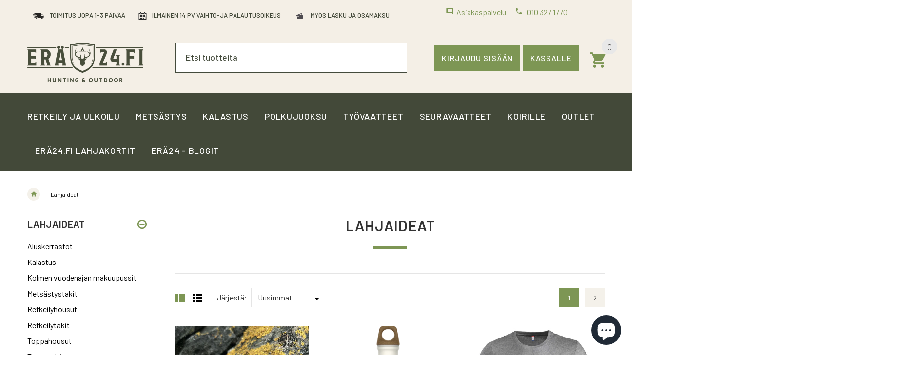

--- FILE ---
content_type: text/css
request_url: https://era24.fi/cdn/shop/t/11/assets/style-override-fonts.aio.min.css?v=182830953534440037481654270281
body_size: -389
content:
/*
Generated time: June 3, 2022 15:30
This file was created by the app developer. Feel free to contact the original developer with any questions. It was minified (compressed) by AVADA. AVADA do NOT own this script.
*/
body{font-family:Barlow,sans-serif}.tooltip{font-family:Barlow,sans-serif}.custom-font{font-family:Barlow,sans-serif}.product__label{font-family:Barlow,sans-serif}.price-box{font-family:Barlow,sans-serif}.slider-blog-layout1 .slider-blog__item h6{font-family:Barlow,sans-serif}.recent-post-box h4{font-family:Barlow,sans-serif}.input-counter input{font-family:Barlow,sans-serif}.input-counter span{font-family:Barlow,sans-serif}.tp-caption1--wd-2{font-family:Barlow,sans-serif}.tp-caption2--wd-2{font-family:Barlow,sans-serif}.tp-caption2--wd-3{font-family:Barlow,sans-serif}.tp-caption3--wd-2{font-family:Barlow,sans-serif}.tp-caption3--wd-3{font-family:Barlow,sans-serif}.tp-caption4--wd-1{font-family:Barlow,sans-serif}.tp-caption4--wd-2{font-family:Barlow,sans-serif}.slider-layout-2 .tp-caption1--wd-2{font-family:Barlow,sans-serif}.promos__label{font-family:Barlow,sans-serif}.vertical-carousel .label{font-family:Barlow,sans-serif}.post__title_block time span{font-family:Barlow,sans-serif}.countdown-transparent .countdown-amount{font-family:Barlow,sans-serif}

--- FILE ---
content_type: text/javascript
request_url: https://era24.fi/cdn/shop/t/11/assets/collection-filtres.aio.min.js?v=122159319133542250341654270261
body_size: 1141
content:
/*
Generated time: June 3, 2022 15:30
This file was created by the app developer. Feel free to contact the original developer with any questions. It was minified (compressed) by AVADA. AVADA do NOT own this script.
*/
!function(a){History.Adapter.bind(window,"statechange",function(){var e;(0<a(".collection-list").length||0<a(".filters-panel").length)&&(r.ajaxClickHandlerState||(e=""==location.search?"":"?"+location.search,e=location.pathname+e,r.getCollectionContent(e)),r.ajaxClickHandlerState=!1)});var r={init:function(){this.shopifyParam(),this.initSidebar(),this.initToolbar(),this.initShowMore()},initSidebar:function(){0<a(".collection-list").length&&(r.typeEvent(),r.tagsEvent(),r.colorEvent(),r.sizeEvent(),r.priceEvent(),r.vendorEvent())},initToolbar:function(){0<a(".filters-panel").length&&(r.initSortbyEvent(),r.initSortbyState(),r.initGridOrListEvent(),r.initPerpageEvent(),r.initPaginationEvent())},initShowMore:function(){r.initShowMoreEvent()},shopifyParam:function(){if(Shopify.queryParams={},location.search.length)for(var e,t=0,i=location.search.substr(1).split("&");t<i.length;t++)1<(e=i[t].split("=")).length&&(Shopify.queryParams[decodeURIComponent(e[0])]=decodeURIComponent(e[1]))},clearShopifyParam:function(){delete Shopify.queryParams.q,delete Shopify.queryParams.type,delete Shopify.queryParams.tag,delete Shopify.queryParams.constraint,delete Shopify.queryParams.page},initSortbyState:function(){0<a(".sort-select").length&&Shopify.queryParams.sort_by&&a(".sort-select").each(function(){a(this).val(Shopify.queryParams.sort_by)})},initSortbyEvent:function(){0<a(".sort-select").length&&a(".sort-select").each(function(){a(this).change(function(e){var t=a(this).val();a(".sort-select").val(t),Shopify.queryParams.sort_by=t;t="/collections/"+r.getUrlSubcategory("/collections/",location.pathname),r.createFilterLocationSearch(),t=""!=a.param(Shopify.queryParams)?t+"?"+a.param(Shopify.queryParams).replace(/%2B/g,"+"):t;r.ajaxClick(t)})})},initGridOrListEvent:function(){function t(){var e="/collections/"+r.getUrlSubcategory("/collections/",location.pathname),e=(r.createFilterLocationSearch(),""!=a.param(Shopify.queryParams)?e+"?"+a.param(Shopify.queryParams).replace(/%2B/g,"+"):e);r.ajaxClickHandlerState=!0,History.pushState({param:Shopify.queryParams},document.title,e)}var e,i;0<a(".view-grid").length&&a(".view-list").length&&(e=a(".view-grid"),i=a(".view-list"),e.click(function(e){delete Shopify.queryParams.grid,t(),e.preventDefault()}),i.click(function(e){Shopify.queryParams.grid="list",t(),e.preventDefault()}),"list"==r.getUrlValue("grid",location.search)&&i.trigger("click"))},initPerpageEvent:function(){0<a(".grid-select").length&&a(".grid-select").find("select").change(function(e){delete Shopify.queryParams.page;var t=a(this).val();a(".grid-select").find("select").val(t),Shopify.queryParams.view=t;t="/collections/"+r.getUrlSubcategory("/collections/",location.pathname),r.createFilterLocationSearch(),t=t+"?"+a.param(Shopify.queryParams).replace(/%2B/g,"+");r.ajaxClick(t)})},initPaginationEvent:function(){0<a(".filters-panel .pagination").length&&a(".filters-panel .pagination a").click(function(e){var t;a(this).parent().hasClass("active")||(t=a(this).attr("href").match(/page=\d+/g))&&(t=parseInt(t[0].match(/\d+/g)),Shopify.queryParams.page=t,Shopify.queryParams.page&&(t="/collections/"+r.getUrlSubcategory("/collections/",location.pathname),r.createFilterLocationSearch(),t=t+"?"+a.param(Shopify.queryParams).replace(/%2B/g,"+"),r.ajaxClick(t))),e.preventDefault()})},initShowMoreEvent:function(){0<a(".show-more a").length&&a(".show-more a").click(function(e){a(this).hasClass("disabled")||r.showMoreHandler(),e.preventDefault()})},showMoreHandler:function(){var e=a(".show-more a").last().attr("href");a.ajax({type:"GET",url:e,beforeSend:function(){r.showPreloader()},success:function(e){r.hidePreloader(),0<a(e).find(".show-more a").length?(a(".show-more").replaceWith(a(e).find(".show-more")),a(".show-more a").attr("href")&&r.initShowMoreEvent()):0<a(".show-more a").length&&a(".show-more a").remove(),0<a(e).find(".product-listing").length&&(a(e).find(".product-listing > div").each(function(){a(".product-listing").append(a(this))}),0<a(".spr-badge").length&&a.getScript(window.location.protocol+"//productreviews.shopifycdn.com/assets/v4/spr.js"),a(".currency .active").trigger("click"),a(window).trigger("reinitProductHover"),a(window).trigger("reinitSliderInProduct"),a(window).trigger("reinitProductOptions"))},error:function(e,t){r.hidePreloader(),alert("error")},dataType:"html"})},typeEvent:function(){0<a(".type-filter").length&&a(".type-filter a").click(function(e){a(this).parent().parent().find(".active").removeClass("active"),a(this).parent().addClass("active"),a(this).hasClass("clear-tag")&&a(this).attr("data-handle",""),r.clickHandler(),e.preventDefault()})},tagsEvent:function(){0<a(".tag-filter").length&&a(".tag-filter a").click(function(e){a(this).parent().parent().find(".active").removeClass("active"),a(this).parent().addClass("active"),a(this).hasClass("clear-tag")&&a(this).attr("data-handle",""),r.clickHandler(),e.preventDefault()})},colorEvent:function(){0<a(".color-filter").length&&a(".color-filter a").click(function(e){a(this).parent().parent().find(".active").removeClass("active"),a(this).parent().addClass("active"),a(window).trigger("resize"),a(this).hasClass("clear-tag")&&a(this).attr("data-handle",""),r.clickHandler(),e.preventDefault()})},sizeEvent:function(){0<a(".size-filter").length&&a(".size-filter a").click(function(e){a(this).parent().parent().find(".active").removeClass("active"),a(this).parent().addClass("active"),a(this).hasClass("clear-tag")&&a(this).attr("data-handle",""),r.clickHandler(),e.preventDefault()})},priceEvent:function(){0<a(".price-filter").length&&a(".price-filter a").click(function(e){a(this).parent().parent().find(".active").removeClass("active"),a(this).parent().addClass("active"),a(this).hasClass("clear-tag")&&a(this).attr("data-handle",""),r.clickHandler(),e.preventDefault()})},vendorEvent:function(){0<a(".vendor-filter").length&&a(".vendor-filter a").click(function(e){a(this).parent().parent().find(".active").removeClass("active"),a(this).parent().addClass("active"),a(this).hasClass("clear-tag")&&a(this).attr("data-handle",""),r.clickHandler(),e.preventDefault()})},clickHandler:function(){delete Shopify.queryParams.page;var e,t=[],i=(r.saveNewATag(".type-filter .active",t),r.saveNewATag(".price-filter .active",t),r.saveNewATag(".size-filter .active",t),r.saveNewATag(".color-filter .active",t),r.saveNewATag(".tag-filter .active",t),r.saveNewATag(".vendor-filter .active",t),r.getUrlSubcategory("/collections/",location.pathname));"type"!=i&&0==location.search.length?(e="/collections/"+i,t.length&&(e+="/"+t.join("+")),(i=a.param(Shopify.queryParams)).length&&(e+="?"+i)):(t.length?(t=t.join("+"),Shopify.queryParams.constraint=t.replace(/%5B%5D/g,"")):delete Shopify.queryParams.constraint,e=""!=a.param(Shopify.queryParams)?location.pathname+"?"+a.param(Shopify.queryParams).replace(/%2B/g,"+"):location.pathname),r.ajaxClick(e)},saveNewTag:function(e,t){a(e).val()&&t.push(a(e).val())},saveNewATag:function(e,t){a(e).find("a").attr("data-handle")&&t.push(a(e).find("a").attr("data-handle"))},createFilterLocationSearch:function(){var e=[];r.saveNewATag(".type-filter .active",e),r.saveNewATag(".price-filter .active",e),r.saveNewATag(".size-filter .active",e),r.saveNewATag(".color-filter .active",e),r.saveNewATag(".tag-filter .active",e),r.saveNewATag(".vendor-filter .active",e),e.length&&(e=e.join("+"),Shopify.queryParams.constraint=e.replace(/%5B%5D/g,""))},ajaxClick:function(e){r.ajaxClickHandlerState=!0,History.pushState({param:Shopify.queryParams},document.title,e),r.getCollectionContent(e)},getCollectionContent:function(e){delete Shopify.queryParams.page,jQuery.ajax({type:"get",url:e,beforeSend:function(){r.showPreloader()},success:function(e){r.hidePreloader(),r.pageData(e),r.initPaginationEvent(),r.initGridOrListEvent(),r.initSidebar(),r.initShowMore()},error:function(e,t){r.hidePreloader(),alert("error")}})},pageData:function(e){var t="#centerCol",i=a(e).find(t),t=(a(t).empty(),a(t).append(i.html()),".collection-list"),i=a(e).find(t+" .type-filter");a(t+" .type-filter").replaceWith(i),i=a(e).find(t+" .color-filter"),a(t+" .color-filter").replaceWith(i),i=a(e).find(t+" .size-filter"),a(t+" .size-filter").replaceWith(i),i=a(e).find(t+" .price-filter"),a(t+" .price-filter").replaceWith(i),i=a(e).find(t+" .tag-filter"),a(t+" .tag-filter").replaceWith(i),i=a(e).find(t+" .vendor-filter"),a(t+" .vendor-filter").replaceWith(i),i=a(e).find(".filters-row__items"),a(".filters-row__items").replaceWith(i),i=a(e).find(".infinitybutton"),a(".infinitybutton").replaceWith(i),i=a(e).find(".product-pagintion .pagination"),"undefined"===jQuery.type(i.html())?a(".product-pagintion").empty():0<a(".product-pagintion .pagination").length?a(".product-pagintion .pagination").replaceWith(i):a(".product-pagintion").html(i),e=i=null,a.getScript(window.location.protocol+"//productreviews.shopifycdn.com/assets/v4/spr.js"),a(window).trigger("reinitProductHover"),a(window).trigger("reinitSliderInProduct"),a(window).trigger("reinitProductOptions"),a(".currency .active").trigger("click")},showPreloader:function(){a(".custom-loader").show()},hidePreloader:function(){a(".custom-loader").hide()},getUrlSubcategory:function(e,t){var i=t.indexOf(e);if(i<0)return"";i=-1<(t=t.slice(i+e.length,t.length)).indexOf("/")?t.indexOf("/"):t.length;return(t=t.slice(0,i).toLowerCase()).replace(name+"=","")},getUrlValue:function(e,t){var i=t.indexOf(e);if(i<0)return"";i=-1<(t=t.slice(i,t.length)).indexOf("&")?t.indexOf("&"):t.length;return(t=t.slice(0,i).toLowerCase()).replace(e+"=","")}};a(document).ready(function(){r.init()})}(jQuery);

--- FILE ---
content_type: text/javascript
request_url: https://era24.fi/cdn/shop/t/11/assets/cart.api.aio.min.js?v=163702181141996837261654270261
body_size: 394
content:
/*
Generated time: June 3, 2022 15:30
This file was created by the app developer. Feel free to contact the original developer with any questions. It was minified (compressed) by AVADA. AVADA do NOT own this script.
*/
function changeHtmlValue(t,e){jQuery(t).html(e)}Shopify.onItemAdded=function(t){Shopify.getCart()},Shopify.onCartUpdate=function(t){Shopify.cartUpdateInfo(t,".cart-group-1 ul")},Shopify.onError=function(XMLHttpRequest,textStatus){var data=eval("("+XMLHttpRequest.responseText+")"),str,str;str=data.message?data.description:"Error : "+Shopify.fullMessagesFromErrors(data).join("; ")+".",jQuery("#modalAddToCartError .error_message").text(str),jQuery("#modalAddToCartError").modal("toggle")},Shopify.addItem=function(e,t,a){t=t||1;jQuery.ajax({type:"POST",url:"/cart/add.js",data:"quantity="+t+"&id="+e,dataType:"json",success:function(t){"function"==typeof a?a(t):(Shopify.cartPopap(e),Shopify.onItemAdded(t))},error:function(t,e){Shopify.onError(t,e)}})},Shopify.addItemFromForm=function(a,e,r){var t={type:"POST",url:"/cart/add.js",beforeSend:function(){"add-item-qv"==a&&jQuery("#"+a).find(".addtocartqv").html(jQuery(".quickViewModal_info .button_wait").html())},data:jQuery("#"+a).serialize(),dataType:"json",success:function(t){"function"==typeof r?r(t):("add-item-qv"!=a?Shopify.cartPopapForm(e):(jQuery("#"+a).find(".addtocartqv").html(jQuery(".quickViewModal_info .button_added").html()),jQuery("#"+a).find(".addtocartqv").addClass("added_in_cart"),setTimeout(function(){jQuery("#"+a).find(".addtocartqv").removeClass("added_in_cart"),jQuery("#"+a).find(".addtocartqv").html(jQuery(".quickViewModal_info .button").html())},2e3)),Shopify.onItemAdded(t))},error:function(t,e){"add-item-qv"!=a?Shopify.onError(t,e):(jQuery("#"+a).find(".addtocartqv").html(jQuery(".quickViewModal_info .button_error").html()),jQuery("#"+a).find(".addtocartqv").addClass("error_in_cart"),setTimeout(function(){jQuery("#"+a).find(".addtocartqv").removeClass("error_in_cart"),jQuery("#"+a).find(".addtocartqv").html(jQuery(".quickViewModal_info .button").html())},2e3))}};jQuery.ajax(t)},Shopify.addItemFromFormStart=function(t,e){Shopify.addItemFromForm(t,e)},Shopify.cartPopap=function(t){jQuery("."+t+":first .product_title").text();jQuery(".productmsg").text(""),jQuery("#modalAddToCart").modal("toggle")},Shopify.cartPopapForm=function(t){jQuery(".product-info__title:first h2").text();jQuery(".productmsg").text(""),jQuery("#modalAddToCart").modal("toggle")},Shopify.cartUpdateInfo=function(t,r){var e,o="<span class='money'>${{amount}}</span>";"string"==typeof r&&(e=jQuery(r)).length&&(e.empty(),jQuery.each(t,function(t,e){var a;"items"===t&&(e.length?(jQuery(".cart_message").hide(),a=jQuery(r),jQuery.each(e,function(t,e){if(19<t)return!1;jQuery('<li class="cart__item"><div class="cart__item__image pull-left"><a href="'+e.url+'"><img src="'+e.image+'" alt=""/></a> </div><div class="cart__item__control"><div class="cart__item__delete"><a href="javascript:void(0);" onclick="Shopify.removeItem('+e.variant_id+')" class="icon icon-delete"><span>'+jQuery(".cart_messages .delete").text()+'</span></a></div><div class="cart__item__edit"><a href="'+e.url+'" class="icon icon-edit"><span>'+jQuery(".cart_messages .edit").text()+'</span></a></div></div><div class="cart__item__info"><div class="cart__item__info__title"><h2><a href="'+e.url+'">'+e.title+'</a></h2></div><div class="cart__item__info__price"><span class="info-label">'+jQuery(".cart_messages .price").text()+"</span><span>"+Shopify.formatMoney(e.price,o)+'</span></div><div class="cart__item__info__price" style="right: 35%;"><span class="info-label">'+jQuery(".cart_messages .qty").text()+"</span><span>"+e.quantity+"</span></div></div></li>").appendTo(a)})):jQuery(".cart_message").show())})),changeHtmlValue(".shopping-cart__total",Shopify.formatMoney(t.total_price,o)),changeHtmlValue(".bigcounter",t.item_count),jQuery(".currency .active").trigger("click")};

--- FILE ---
content_type: text/javascript
request_url: https://era24.fi/cdn/shop/t/11/assets/instafeed.min.aio.min.js?v=148343960581546629871654270264
body_size: 1325
content:
/*
Generated time: June 3, 2022 15:30
This file was created by the app developer. Feel free to contact the original developer with any questions. It was minified (compressed) by AVADA. AVADA do NOT own this script.
*/
!function(){var t,e,o;function i(t,e){var o,i;if(this.options={target:"instafeed",get:"popular",resolution:"thumbnail",sortBy:"none",links:!0,mock:!1,useHttp:!1},"object"==typeof t)for(o in t)i=t[o],this.options[o]=i;this.context=null!=e?e:this,this.unique=this._genKey()}i.prototype.hasNext=function(){return"string"==typeof this.context.nextUrl&&0<this.context.nextUrl.length},i.prototype.next=function(){return!!this.hasNext()&&this.run(this.context.nextUrl)},i.prototype.run=function(t){var e;if("string"!=typeof this.options.clientId&&"string"!=typeof this.options.accessToken)throw new Error("Missing clientId or accessToken.");if("string"!=typeof this.options.accessToken&&"string"!=typeof this.options.clientId)throw new Error("Missing clientId or accessToken.");return null!=this.options.before&&"function"==typeof this.options.before&&this.options.before.call(this),"undefined"!=typeof document&&null!==document&&((e=document.createElement("script")).id="instafeed-fetcher",e.src=t||this._buildUrl(),document.getElementsByTagName("head")[0].appendChild(e),t="instafeedCache"+this.unique,window[t]=new i(this.options,this),window[t].unique=this.unique),!0},i.prototype.parse=function(t){var e,o,i,n,r,s,a,p,l,h,c,u,d,f,m,g,y,w,k,b,_,E,I,x,N;if("object"!=typeof t){if(null!=this.options.error&&"function"==typeof this.options.error)return this.options.error.call(this,"Invalid JSON data"),!1;throw new Error("Invalid JSON response")}if(200!==t.meta.code){if(null!=this.options.error&&"function"==typeof this.options.error)return this.options.error.call(this,t.meta.error_message),!1;throw new Error("Error from Instagram: "+t.meta.error_message)}if(0===t.data.length){if(null!=this.options.error&&"function"==typeof this.options.error)return this.options.error.call(this,"No images were returned from Instagram"),!1;throw new Error("No images were returned from Instagram")}if(null!=this.options.success&&"function"==typeof this.options.success&&this.options.success.call(this,t),this.context.nextUrl="",null!=t.pagination&&(this.context.nextUrl=t.pagination.next_url),"none"!==this.options.sortBy)switch(I="least"===(x="random"===this.options.sortBy?["","random"]:this.options.sortBy.split("-"))[0],x[1]){case"random":t.data.sort(function(){return.5-Math.random()});break;case"recent":t.data=this._sortBy(t.data,"created_time",I);break;case"liked":t.data=this._sortBy(t.data,"likes.count",I);break;case"commented":t.data=this._sortBy(t.data,"comments.count",I);break;default:throw new Error("Invalid option for sortBy: '"+this.options.sortBy+"'.")}if("undefined"!=typeof document&&null!==document&&!1===this.options.mock){if(u=t.data,x=parseInt(this.options.limit,10),null!=this.options.limit&&u.length>x&&(u=u.slice(0,x)),s=document.createDocumentFragment(),null!=this.options.filter&&"function"==typeof this.options.filter&&(u=this._filter(u,this.options.filter)),null!=this.options.template&&"string"==typeof this.options.template){for(a="",N=document.createElement("div"),p=0,k=u.length;p<k;p++){if("object"!=typeof(h=(l=u[p]).images[this.options.resolution]))throw r="No image found for resolution: "+this.options.resolution+".",new Error(r);m=(g=h.width)<(f=h.height)?"portrait":f<g?"landscape":"square",c=h.url,0<=window.location.protocol.indexOf("http")&&!this.options.useHttp&&(c=c.replace(/https?:\/\//,"//")),a+=this._makeTemplate(this.options.template,{model:l,id:l.id,link:l.link,type:l.type,image:c,width:g,height:f,orientation:m,caption:this._getObjectProperty(l,"caption.text"),likes:l.likes.count,comments:l.comments.count,location:this._getObjectProperty(l,"location.name")})}for(N.innerHTML=a,n=[],i=0,o=N.childNodes.length;i<o;)n.push(N.childNodes[i]),i+=1;for(y=0,b=n.length;y<b;y++)E=n[y],s.appendChild(E)}else for(w=0,_=u.length;w<_;w++){if(l=u[w],d=document.createElement("img"),"object"!=typeof(h=l.images[this.options.resolution]))throw r="No image found for resolution: "+this.options.resolution+".",new Error(r);c=h.url,0<=window.location.protocol.indexOf("http")&&!this.options.useHttp&&(c=c.replace(/https?:\/\//,"//")),d.src=c,!0===this.options.links?((e=document.createElement("a")).href=l.link,e.appendChild(d),s.appendChild(e)):s.appendChild(d)}if(null==(x="string"==typeof(x=this.options.target)?document.getElementById(x):x))throw r='No element with id="'+this.options.target+'" on page.',new Error(r);x.appendChild(s),document.getElementsByTagName("head")[0].removeChild(document.getElementById("instafeed-fetcher")),x="instafeedCache"+this.unique,window[x]=void 0;try{delete window[x]}catch(t){0}}return null!=this.options.after&&"function"==typeof this.options.after&&this.options.after.call(this),!0},i.prototype._buildUrl=function(){var t,e;switch(this.options.get){case"popular":t="media/popular";break;case"tagged":if(!this.options.tagName)throw new Error("No tag name specified. Use the 'tagName' option.");t="tags/"+this.options.tagName+"/media/recent";break;case"location":if(!this.options.locationId)throw new Error("No location specified. Use the 'locationId' option.");t="locations/"+this.options.locationId+"/media/recent";break;case"user":if(!this.options.userId)throw new Error("No user specified. Use the 'userId' option.");t="users/"+this.options.userId+"/media/recent";break;default:throw new Error("Invalid option for get: '"+this.options.get+"'.")}return e="https://api.instagram.com/v1/"+t,null!=this.options.accessToken?e+="?access_token="+this.options.accessToken:e+="?client_id="+this.options.clientId,null!=this.options.limit&&(e+="&count="+this.options.limit),e+="&callback=instafeedCache"+this.unique+".parse"},i.prototype._genKey=function(){var t=function(){return(65536*(1+Math.random())|0).toString(16).substring(1)};return""+t()+t()+t()+t()},i.prototype._makeTemplate=function(t,e){for(var o,i=/(?:\{{2})([\w\[\]\.]+)(?:\}{2})/,n=t;i.test(n);)o=n.match(i)[1],o=null!=(o=this._getObjectProperty(e,o))?o:"",n=n.replace(i,""+o);return n},i.prototype._getObjectProperty=function(t,e){for(var o,i=(e=e.replace(/\[(\w+)\]/g,".$1")).split(".");i.length;){if(o=i.shift(),!(null!=t&&o in t))return null;t=t[o]}return t},i.prototype._sortBy=function(t,o,i){return t.sort(function(t,e){t=this._getObjectProperty(t,o),e=this._getObjectProperty(e,o);return i?e<t?1:-1:t<e?1:-1}.bind(this)),t},i.prototype._filter=function(t,e){for(var o=[],i=function(t){if(e(t))return o.push(t)},n=0,r=t.length;n<r;n++)i(t[n]);return o},t=i,e=this,o=function(){return t},"function"==typeof define&&define.amd?define([],o):"object"==typeof module&&module.exports?module.exports=t:e.Instafeed=t}.call(this);

--- FILE ---
content_type: image/svg+xml
request_url: https://era24.fi/cdn/shop/t/11/assets/nopea-toimitus_ikoni.svg?v=115784542684299788361534014443
body_size: 6
content:
<?xml version="1.0" encoding="UTF-8"?>
<!DOCTYPE svg PUBLIC "-//W3C//DTD SVG 1.1//EN" "http://www.w3.org/Graphics/SVG/1.1/DTD/svg11.dtd">
<!-- Creator: CorelDRAW X7 -->
<svg xmlns="http://www.w3.org/2000/svg" xml:space="preserve" width="210mm" height="297mm" version="1.1" style="shape-rendering:geometricPrecision; text-rendering:geometricPrecision; image-rendering:optimizeQuality; fill-rule:evenodd; clip-rule:evenodd"
viewBox="0 0 21000 29700"
 xmlns:xlink="http://www.w3.org/1999/xlink">
 <defs>
  <style type="text/css">
   <![CDATA[
    .fil0 {fill:#252422}
   ]]>
  </style>
 </defs>
 <g id="Layer_x0020_1">
  <metadata id="CorelCorpID_0Corel-Layer"/>
  <g id="_230127520">
   <path class="fil0" d="M7985 17962c-320,0 -557,-259 -529,-577 28,-320 309,-578 629,-578 319,0 556,258 529,578 -28,318 -310,577 -629,577zm151 -1747c-648,0 -1218,524 -1273,1169 -56,646 423,1170 1071,1170 647,0 1217,-524 1273,-1169 56,-646 -424,-1170 -1071,-1170z"/>
   <path class="fil0" d="M14441 14460l118 -1365 1172 0c111,0 305,83 376,162l1102 1203 -2768 0 0 0zm3246 -81l-1280 -1398c-139,-152 -428,-275 -643,-275l-1172 0 -390 0 101 -1170c18,-215 -143,-390 -357,-390l-7814 0c-215,0 -406,175 -424,390l-7 72 -1009 0c-127,0 -240,103 -251,231 -11,127 84,231 212,231l1009 0 2373 0c127,0 222,103 211,231 -11,128 -124,231 -251,231l-2373 0 -1856 0c-128,0 -240,104 -251,231 -11,128 83,231 211,231l1856 0 1794 0c128,0 222,104 211,231 -11,128 -123,231 -251,231l-1794 0 -1313 0c-128,0 -240,104 -251,231 -11,128 84,231 212,231l1312 0 2720 0c128,0 223,104 212,231 -11,128 -124,231 -252,231l-2720 0 -2118 0c-128,0 -240,104 -251,232 -11,127 83,231 211,231l2118 0 1331 0c128,0 223,103 212,231 -11,127 -124,231 -252,231l-1331 0 -146 1689c-18,215 142,390 357,390l977 0c69,-806 783,-1462 1591,-1462 808,0 1409,656 1339,1462l4297 0 391 0c70,-806 784,-1462 1591,-1462 808,0 1409,656 1339,1462l195 0c215,0 406,-175 425,-390l168 -1949c19,-215 -80,-514 -219,-666z"/>
   <path class="fil0" d="M15603 17962c-320,0 -556,-259 -529,-577 28,-320 310,-578 629,-578 320,0 557,258 529,578 -28,318 -310,577 -629,577zm151 -1747c-647,0 -1217,524 -1273,1169 -56,646 424,1170 1071,1170 647,0 1217,-524 1273,-1169 56,-646 -424,-1170 -1071,-1170z"/>
  </g>
 </g>
</svg>


--- FILE ---
content_type: image/svg+xml
request_url: https://era24.fi/cdn/shop/t/11/assets/vaihto-ja-palautusoikeus_ikoni.svg?v=40754676754380299381534014451
body_size: -84
content:
<?xml version="1.0" encoding="UTF-8"?>
<!DOCTYPE svg PUBLIC "-//W3C//DTD SVG 1.1//EN" "http://www.w3.org/Graphics/SVG/1.1/DTD/svg11.dtd">
<!-- Creator: CorelDRAW X7 -->
<svg xmlns="http://www.w3.org/2000/svg" xml:space="preserve" width="210mm" height="297mm" version="1.1" style="shape-rendering:geometricPrecision; text-rendering:geometricPrecision; image-rendering:optimizeQuality; fill-rule:evenodd; clip-rule:evenodd"
viewBox="0 0 21000 29700"
 xmlns:xlink="http://www.w3.org/1999/xlink">
 <defs>
  <style type="text/css">
   <![CDATA[
    .fil0 {fill:#292A2B}
   ]]>
  </style>
 </defs>
 <g id="Layer_x0020_1">
  <metadata id="CorelCorpID_0Corel-Layer"/>
  <g id="_230123040">
   <polygon class="fil0" points="14576,12845 12962,12845 12962,14458 14576,14458 "/>
   <polygon class="fil0" points="12336,12845 10722,12845 10722,14458 12336,14458 "/>
   <polygon class="fil0" points="10096,12845 8483,12845 8483,14458 10096,14458 "/>
   <polygon class="fil0" points="7856,12845 6243,12845 6243,14458 7856,14458 "/>
   <polygon class="fil0" points="14576,15153 12962,15153 12962,16767 14576,16767 "/>
   <polygon class="fil0" points="12336,15153 10722,15153 10722,16767 12336,16767 "/>
   <polygon class="fil0" points="10096,15153 8483,15153 8483,16767 10096,16767 "/>
   <polygon class="fil0" points="7856,15153 6243,15153 6243,16767 7856,16767 "/>
   <polygon class="fil0" points="12336,17478 10722,17478 10722,19091 12336,19091 "/>
   <polygon class="fil0" points="10096,17478 8483,17478 8483,19091 10096,19091 "/>
   <polygon class="fil0" points="7856,17478 6243,17478 6243,19091 7856,19091 "/>
   <path class="fil0" d="M15348 19843l-9844 0 0 -7807 9864 20 -20 7787zm447 -9714l-1039 0 -52 0 0 241c0,432 -351,784 -784,784l-358 0c-432,0 -784,-352 -784,-784l0 -241 -4556 0 0 241c0,432 -352,784 -784,784l-358 0c-433,0 -784,-352 -784,-784l0 -241 -52 0 -1039 0c-417,0 -759,341 -759,759l0 1038 0 7236 0 1038c0,418 342,760 759,760l1039 0 8512 0 1039 0c417,0 759,-342 759,-760l0 -1038 0 -7236 0 -1038c0,-418 -342,-759 -759,-759z"/>
   <path class="fil0" d="M7080 10851l358 0c265,0 481,-216 481,-481l0 -1148c0,-265 -216,-482 -481,-482l-358 0c-265,0 -482,217 -482,482l0 1148c0,265 217,481 482,481z"/>
   <path class="fil0" d="M13562 10851l358 0c265,0 482,-216 482,-481l0 -1148c0,-265 -217,-482 -482,-482l-358 0c-265,0 -481,217 -481,482l0 1148c0,265 216,481 481,481z"/>
  </g>
 </g>
</svg>
